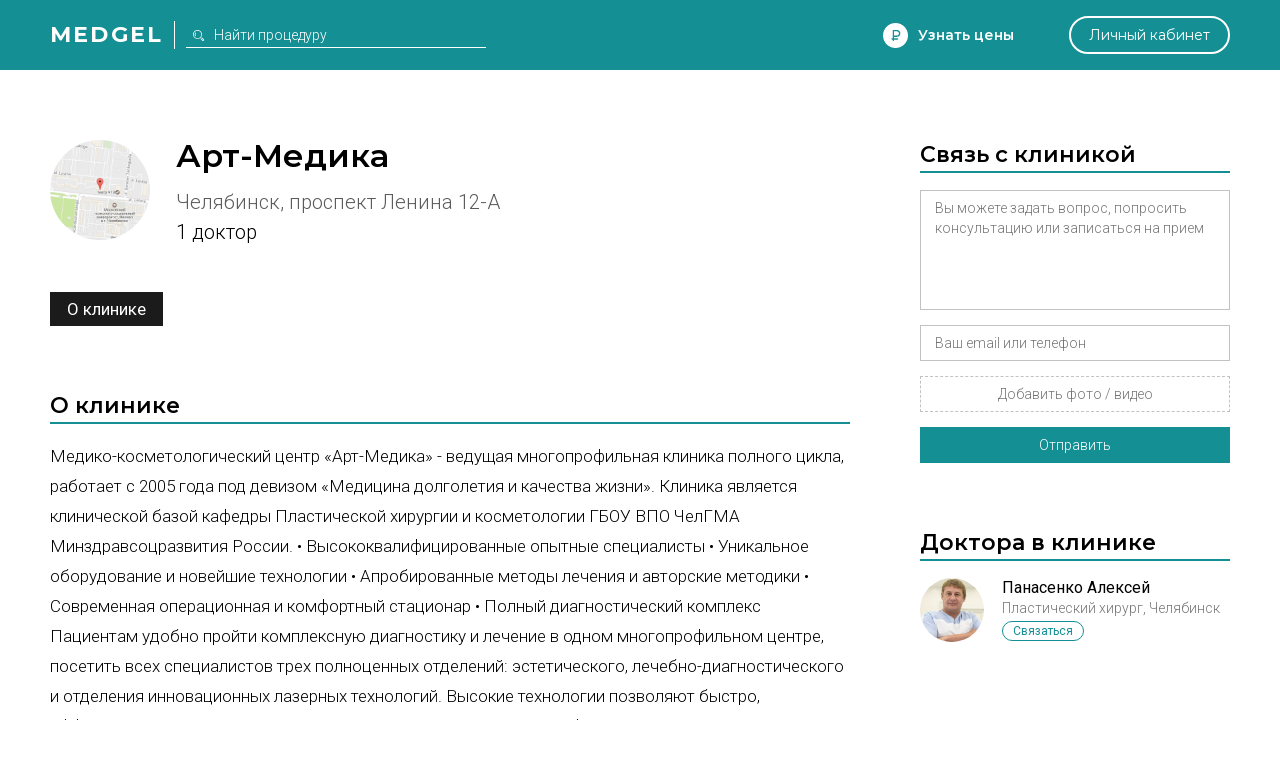

--- FILE ---
content_type: text/html; charset=utf-8
request_url: https://medgel.ru/clinic/108/
body_size: 7116
content:




<!DOCTYPE html>

<html lang="ru">
    <head>
        <title>Клиника пластической хирургии «Арт-Медика», Челябинск</title>
        <meta name="description" content="«Арт-Медика», Челябинск, проспект Ленина 12-А, врачи косметологи и пластические хирурги, предлагаемые процедуры, связь с клиникой"/>
        <meta name="viewport" content="width=device-width, initial-scale=1.0">

        <link rel="icon" type="image/png" href="/xfavicon.png.pagespeed.ic.cI7i6owcd1.webp">

        <link rel="stylesheet" href="/static/2/css/A.common.css.pagespeed.cf.WO57B5RnuW.css"><link rel="stylesheet" href="/static/css/A.pagination.css.pagespeed.cf.hQwPuWI7SU.css"><link rel="stylesheet" href="/static/2/css/A.modal.css.pagespeed.cf.UfZfQqU3ex.css"><link rel="stylesheet" href="/static/unitegallery/css/A.unite-gallery.css.pagespeed.cf.t2R8vBEtsA.css"><link rel="stylesheet" href="/static/unitegallery/themes/default/A.ug-theme-default.css.pagespeed.cf.w419BmFW9u.css"><link rel="stylesheet" href="/static/2/css/A.full.css.pagespeed.cf.sf6PaJTWvZ.css"><style></style>        
        <script>

            var userID = 0,
                userName = '';
            var isMain = false;
            var proceduresJSON = [{"procedureID":"1","name":"Абдоминопластика (пластика живота)","keyword":"abdominoplastika"},{"procedureID":"2","name":"Анестезия (наркоз)","keyword":"anesthesia"},{"procedureID":"3","name":"Аппаратная косметология","keyword":"apparatus-cosmetology"},{"procedureID":"5","name":"Биоревитализация","keyword":"biorevitalization"},{"procedureID":"6","name":"Блефаропластика (пластика век)","keyword":"blepharoplastika"},{"procedureID":"7","name":"Бодилифтинг","keyword":"bodylifting"},{"procedureID":"8","name":"Брахиопластика","keyword":"brahioplastika"},{"procedureID":"9","name":"Вагинопластика","keyword":"vaginoplastika"},{"procedureID":"12","name":"Глютеопластика","keyword":"glyuteoplastika"},{"procedureID":"13","name":"Интимная контурная пластика","keyword":"intimate-contour-plastic"},{"procedureID":"14","name":"Инъекции ботокса","keyword":"botox-injection"},{"procedureID":"16","name":"Контурная пластика губ","keyword":"lips-contour-plastic"},{"procedureID":"17","name":"Контурная пластика лица","keyword":"face-contour-plastic"},{"procedureID":"18","name":"Контурная пластика носа","keyword":"nose-contour-plastic"},{"procedureID":"19","name":"Контурная пластика носогубных складок","keyword":"nasolabial-folds-contour-plastic"},{"procedureID":"20","name":"Коррекция сосков и ареолы","keyword":"nipple-and-areola-correction"},{"procedureID":"21","name":"Косметические уходы","keyword":"beauty-care"},{"procedureID":"22","name":"Круговая подтяжка лица","keyword":"circular-facelifting"},{"procedureID":"23","name":"Круропластика","keyword":"kruroplastika"},{"procedureID":"24","name":"Лабиопластика","keyword":"labioplastika"},{"procedureID":"25","name":"Лазерная биоревитализация","keyword":"laser-biorevitalization"},{"procedureID":"26","name":"Лазерная липосакция","keyword":"laser-liposuction"},{"procedureID":"27","name":"Лазерная шлифовка","keyword":"laser-resurfacing"},{"procedureID":"28","name":"Лазерная эпиляция","keyword":"laser-hair-removal"},{"procedureID":"29","name":"Лазерное омоложение","keyword":"laser-treatment"},{"procedureID":"30","name":"Лазерный пилинг","keyword":"laser-peel"},{"procedureID":"31","name":"Липосакция","keyword":"liposuction"},{"procedureID":"33","name":"Липофилинг век","keyword":"eyes-lipofilling"},{"procedureID":"34","name":"Липофилинг груди","keyword":"breast-lipofilling"},{"procedureID":"35","name":"Липофилинг губ","keyword":"lips-lipofilling"},{"procedureID":"36","name":"Липофилинг лица","keyword":"face-lipofilling"},{"procedureID":"37","name":"Липофилинг ягодиц","keyword":"buttocks-lipofilling"},{"procedureID":"38","name":"Маммопластика","keyword":"mammoplastika"},{"procedureID":"40","name":"Мезотерапия вокруг глаз","keyword":"eyes-mesotherapy"},{"procedureID":"41","name":"Мезотерапия для волос","keyword":"hair-mesotherapy"},{"procedureID":"42","name":"Мезотерапия живота","keyword":"stomach-mesotherapy"},{"procedureID":"43","name":"Мезотерапия лица","keyword":"face-mesotherapy"},{"procedureID":"44","name":"Ментопластика","keyword":"mentoplastika"},{"procedureID":"47","name":"Отопластика (пластика ушей)","keyword":"otoplastika"},{"procedureID":"48","name":"Пилинг","keyword":"peel"},{"procedureID":"50","name":"Плазмолифтинг для волос","keyword":"hair-plazmolifting"},{"procedureID":"51","name":"Плазмолифтинг лица","keyword":"face-plazmolifting"},{"procedureID":"52","name":"Платизмопластика","keyword":"platizmoplastika"},{"procedureID":"53","name":"Подтяжка груди","keyword":"breast-lift"},{"procedureID":"54","name":"Подтяжка лба","keyword":"frontlifting"},{"procedureID":"55","name":"Подтяжка лица","keyword":"facelifting"},{"procedureID":"57","name":"Радиочастотная липосакция","keyword":"radiofrequency-liposuction"},{"procedureID":"58","name":"Ринопластика (пластика носа)","keyword":"rhinoplastika"},{"procedureID":"59","name":"Септопластика","keyword":"septoplastika"},{"procedureID":"60","name":"СМАС-лифтинг","keyword":"smas-lifting"},{"procedureID":"61","name":"Спейслифтинг","keyword":"spacelifting"},{"procedureID":"62","name":"Тредлифтинг","keyword":"thread-lifting"},{"procedureID":"63","name":"Увеличение груди","keyword":"breast-augmentation"},{"procedureID":"65","name":"Удаление новообразований","keyword":"neoplasm-removal"},{"procedureID":"67","name":"Удаление растяжек","keyword":"stiae-treatment"},{"procedureID":"69","name":"Удаление рубцов","keyword":"scars-treatment"},{"procedureID":"70","name":"Удаление сосудистых звездочек","keyword":"telangiectasia-removal"},{"procedureID":"71","name":"Ультразвуковая липосакция","keyword":"ultrasound-liposuction"},{"procedureID":"74","name":"Уменьшение груди","keyword":"breast-reduction"},{"procedureID":"75","name":"Феморопластика","keyword":"femoroplastika"},{"procedureID":"76","name":"Фотоомоложение","keyword":"photoresurfacing"},{"procedureID":"77","name":"Фототерапия","keyword":"phototherapy"},{"procedureID":"78","name":"Фотоэпиляция","keyword":"photoepilation"},{"procedureID":"79","name":"Хейлопластика","keyword":"hejloplastika"},{"procedureID":"80","name":"Химическая липосакция","keyword":"chemical-liposuction"},{"procedureID":"81","name":"Химический пилинг","keyword":"chemical-peel"},{"procedureID":"83","name":"Эндоскопическая подтяжка лица","keyword":"endoscopic-facelifting"},{"procedureID":"84","name":"РФ-лифтинг","keyword":"rf-lifting"},{"procedureID":"85","name":"Контурная пластика скул","keyword":"cheekbone-contour-plastic"},{"procedureID":"86","name":"Мезонити","keyword":"mezoniti"},{"procedureID":"87","name":"Нити Aptos","keyword":"threads-aptos"},{"procedureID":"88","name":"Липотрансфер","keyword":"lipotransfer"},{"procedureID":"89","name":"Плазмолифтинг в гинекологии","keyword":"plasmolifting-gynecology"},{"procedureID":"92","name":"Биоармирование","keyword":"biomedication"}];

        </script>
    </head>
    <body>
        <div id="page">
            <div id="header" class="ms">
                <div class="wrapper window">
                    <div class="left_side">
                        <a href="/" class="logo">Medgel</a>
                        <div class="description main">косметология и пластическая хирургия</div>
                        <div class="description inner">
                            <form class="search_form" action="/search/">
                                <input type="text" class="js-search" name="search_query" placeholder="Найти процедуру">
                            </form>
                        </div>
                    </div>

                    <div class="right_side">
                        <div data-type="price_request" class="js-open_modal discover">Узнать цены</div>

                        <div data-type="question" class="js-open_modal center_side">
                            Задать вопрос
                        </div>

                        <a href="/profile/" class="personal js-open_modal" data-type="fast_register" data-redirect="/profile/">Личный кабинет</a>
                    </div>
                </div>
            </div>

            

<div class="full">

    <link rel="stylesheet" href="/static/2/css/A.doctor.css.pagespeed.cf.X6NHnixeOi.css">


    <script>
        const essence = {
            type: "clinic",
            id: 108        };

        var clinicsJSON = null;
    </script>



    <div class="wrapper window doctor">
        <div class="left_side">
                        <div class="info">
                <div class="image" style="background-image:url(/files/201201/xda1be84ec4bce3c85c3812163f5dc65e.png.pagespeed.ic.8yQ6gXMJrN.webp)"></div>
                <h1 class="ms">Арт-Медика</h1>
                <div class="sub"></div>
                <div class="sub">Челябинск, проспект Ленина 12-А</div>
                
                 <div class="statistic"><span>1 доктор</span></div> 
                <div class="contact js-open_modal" data-type="contact" data-essence="clinic" data-id="108">Связаться</div>

            </div>
            
            <div class="essence_menu">
                <div class="wrapper">
                    <div class="menu">

                         <span>О клинике</span>                      </div>
                </div>
            </div>

            
    <div id="habout" class="block about">
        <div class="title ms">О клинике</div>
        <div class="text">
            Медико-косметологический центр «Арт-Медика» - ведущая многопрофильная клиника полного цикла, работает с 2005 года под девизом «Медицина долголетия и качества жизни». Клиника является клинической базой кафедры Пластической хирургии и косметологии ГБОУ ВПО ЧелГМА Минздравсоцразвития России. 
•	Высококвалифицированные опытные специалисты 
•	Уникальное оборудование и новейшие технологии 
•	Апробированные методы лечения и авторские методики 
•	Современная операционная и комфортный стационар 
•	Полный диагностический комплекс 
Пациентам удобно пройти комплексную диагностику и лечение в одном многопрофильном центре, посетить всех специалистов трех полноценных отделений: эстетического, лечебно-диагностического и отделения инновационных лазерных технологий. Высокие технологии позволяют быстро, эффективно и надолго достичь желаемого результата. Высокопрофессиональные специалисты являются гарантом безопасности и качества услуг в комфортных условиях.

Популярные направления: 
- пластическая хирургия, 
- восстановительная хирургия, 
- лазерная дерматохирургия, 
- врачебная косметология, 
- дерматология, 
- отоларингология, 
- гинекология, 
- терапия, 
- неврология,
- рефлексотерапия,
- лабораторная диагностика. 


Сохраняя лучшие традиции медицины, специалисты комплексно подходят к лечению заболеваний, применяя классические зарекомендовавшие себя методы лечения и современные высокотехнологичные качественные методики. Преемственность специалистов позволяет пациенту оздоровить весь организм, а не лечить каждое заболевание в отдельности, наблюдаться у нескольких специалистов для лечения сложных случаев.        </div>
            </div>

    
<div class="block procedures">
    <div class="title ms">Выполняемые процедуры</div>
    <div class="text">
        
         <p><b>Лицо</b>: <a href="/biorevitalization/">Биоревитализация</a>, <a href="/blepharoplastika/">Блефаропластика (пластика век)</a>, <a href="/lips-contour-plastic/">Контурная пластика губ</a>, <a href="/face-contour-plastic/">Контурная пластика лица</a>, <a href="/nose-contour-plastic/">Контурная пластика носа</a>, <a href="/nasolabial-folds-contour-plastic/">Контурная пластика носогубных складок</a>, <a href="/cheekbone-contour-plastic/">Контурная пластика скул</a>, <a href="/beauty-care/">Косметические уходы</a>, <a href="/circular-facelifting/">Круговая подтяжка лица</a>, <a href="/lipotransfer/">Липотрансфер</a>, <a href="/eyes-lipofilling/">Липофилинг век</a>, <a href="/lips-lipofilling/">Липофилинг губ</a>, <a href="/face-lipofilling/">Липофилинг лица</a>, <a href="/mezoniti/">Мезонити</a>, <a href="/eyes-mesotherapy/">Мезотерапия вокруг глаз</a>, <a href="/otoplastika/">Отопластика (пластика ушей)</a>, <a href="/face-plazmolifting/">Плазмолифтинг лица</a>, <a href="/platizmoplastika/">Платизмопластика</a>, <a href="/frontlifting/">Подтяжка лба</a>, <a href="/facelifting/">Подтяжка лица</a>, <a href="/rhinoplastika/">Ринопластика (пластика носа)</a>, <a href="/septoplastika/">Септопластика</a>, <a href="/smas-lifting/">СМАС-лифтинг</a>, <a href="/spacelifting/">Спейслифтинг</a>, <a href="/endoscopic-facelifting/">Эндоскопическая подтяжка лица</a></p>          <p><b>Тело</b>: <a href="/abdominoplastika/">Абдоминопластика (пластика живота)</a>, <a href="/bodylifting/">Бодилифтинг</a>, <a href="/breast-lipofilling/">Липофилинг груди</a>, <a href="/buttocks-lipofilling/">Липофилинг ягодиц</a></p> 
            </div>
</div>
        </div>

        <div class="right_side">
            <div class="block form">
                <div class="title ms">Связь с клиникой</div>

                <form action="" class="js-modal_form">
                    <input type="hidden" name="action" value="contact_clinic">
                    <input type="hidden" name="doctorID" value="108">
                    <div class="row field_row">
                        <textarea class="required" name="message" placeholder="Вы можете задать вопрос, попросить консультацию или записаться на прием"></textarea>
                        <div class="error_text">Опишите свою проблему</div>
                    </div>
                    <div class="row field_row">
                        <input class="required" name="contacts" type="text" placeholder="Ваш email или телефон">
                        <div class="error_text">Необходимо для связи с вами</div>
                    </div>
                    <div class="row field_row">
                        <div class="file_field">
                            <div class="file_wrapper">
                                <input accept="image/jpeg,image/png,video/*" type="file" name="photo[]" id="photo_input_0">
                                <label for="photo_input_0">Добавить фото / видео</label>
                            </div>
                        </div>
                        <div class="error_text">Прикрепите хотя бы одно фото</div>
                    </div>
                    <div class="row sides">
                        <div class="js-send button">Отправить</div>
                    </div>
                </form>

                <div class="custom_step">
                    <div class="ms">Спасибо</div>
                    <div>Мы получили ваше сообщение, и в ближайшее время с вами свяжутся по указанным контактным данным</div>
                </div>
            </div>

            
                <div class="block">
                    <div class="title ms">Доктора в клинике</div>
                    <div class="doctors">
                            <a class="doctor" href="/doctor/3371/">
        <div class="avatar" style="background-image:url(/files/197001/xe96785f3c71151f972b985a755e490ae.png.pagespeed.ic.lDeKmXDX7H.webp)"></div>
        <div class="name">Панасенко Алексей</div>
        <div class="specialization">Пластический хирург, Челябинск</div>

         <div class="statistic"><span>17 ответов на вопросы</span></div> 
         <div class="about">Врач пластический хирург, специализирующийся на методах малоинвазивной хирургии, работающий по принципу стационарзамещающих технологий или хирургия одного дня. Прошёл обучение в Санкт-Петербургском медицинском государственном университете имени И.И.Мечникова. Участник отечественных и международных конференций и симпозиумов по актуальным вопросам пластической хирургии.
Регулярно повышает квалификацию в научно-исследовательских центрах косметологии и пластической хирургии, посещает мастер-классы и авторские семинары, обучается передовым методикам эстетической медицины у российских и иностранных коллег.
Панасенко Алексей Анатольевич специализируется на объемном моделировании лица (липофилинг), пластике век, владеет инновационными технологиями имиджевого омоложения.</div> 
        <div class="actions">
            <div class="contact js-open_modal" data-type="contact" data-essence="doctor" data-id="3371">Связаться</div>
        </div>
    </a>

                        </div>
                </div>

                        </div>
    </div>
    
</div>





            <div id="footer">
                <div class="wrapper window">
                    <div class="left_side">
                        <div>
                            <a href="/doctors/">Доктора</a>
                            <a href="/brands/">Бренды</a>
                        </div>
                        <div>
                            <a href="/clinics/">Клиники</a>
                            <a href="/video/">Видео</a>
                        </div>
                        <div>
                            <a href="/ask/">Вопросы</a>
                            <a href="/stories/">Истории</a>
                        </div>
                        <div>
                            <a href="/articles/">Статьи</a>
                            <a class="js-open_modal" data-type="feedback" href="#">Поддержка</a>
                        </div>
                    </div>

                    <div class="long_side">
                        <div><a href="https://moscadaver.ru/">Диссекционные кадавер курсы</a></div>
                        <div><a href="https://repleri.ru/">Филлеры Repleri</a></div>
                        <div><a href="https://novonexus.ru/">Обучение врачебной косметологии, эстетической гинекологии</a></div>
                    </div>

                    <div class="center_side">
                        <div class="soc">
                            <a target="_blank" rel="nofollow" href="https://vk.com/medgel_ru" class="vk"></a>
                            <a target="_blank" rel="nofollow" href="https://www.youtube.com/channel/UCFx6jMRUawy6Wo-i9Vh0pzg/videos" class="youtube"></a>
                        </div>
                        <div class="info">2018 ® medgel.ru. <a href="/rules/">Правила сайта</a></div>
                        <div class="info">Свидетельство о регистрации СМИ Эл №ФС77-42455 18+  </div>
                    </div>

                    <div class="right_side">
                        <div class="logo ms">Medgel</div>
                        <a href="#page" class="up">вернуться наверх</a>
                    </div>
                </div>
            </div>

            <script src="/static/js/jquery.min.js.pagespeed.ce.8K7rtDBz0q.js"></script><script src="/static/js/jquery.form.min.js.pagespeed.ce.9EjFk8JC0T.js"></script><script src="/static/js/exif.min.js.pagespeed.ce.2ZN6R0LTgA.js"></script><script src="/static/unitegallery/js/unitegallery.min.js"></script><script src="/static/unitegallery,_themes,_tiles,_ug-theme-tiles.min.js+js,_common.min.js+js,_pagination.min.js.pagespeed.jc.h0SG842bq5.js"></script><script>eval(mod_pagespeed_m$_8TGEHtM);</script><script>eval(mod_pagespeed_f8HGz3HKJ7);</script><script>eval(mod_pagespeed_Nk6bmGXI7x);</script><script src="/static/js/modal.min.js.pagespeed.ce.e7ZP7sFOgD.js"></script><script src="/static/js/watch.min.js.pagespeed.ce.HSyVpmlmR0.js"></script><script src="/static/2/js/common.min.js.pagespeed.ce.uaZpSJ4pNW.js"></script>            
            <!-- Global site tag (gtag.js) - Google Analytics -->
            <script async src="https://www.googletagmanager.com/gtag/js?id=UA-40011781-1"></script>

            <script>
                window.dataLayer = window.dataLayer || [];
                function gtag(){dataLayer.push(arguments);}
                gtag('js', new Date());
                gtag('config', 'UA-40011781-1');
            </script>




            <!-- Yandex.Metrika counter --> <script> (function (d, w, c) { (w[c] = w[c] || []).push(function() { try { w.yaCounter18385276 = new Ya.Metrika({ id:18385276, clickmap:true, trackLinks:true, accurateTrackBounce:true, webvisor:true }); } catch(e) { } }); var n = d.getElementsByTagName("script")[0], s = d.createElement("script"), f = function () { n.parentNode.insertBefore(s, n); }; s.type = "text/javascript"; s.async = true; s.src = "https://mc.yandex.ru/metrika/watch.js"; if (w.opera == "[object Opera]") { d.addEventListener("DOMContentLoaded", f, false); } else { f(); } })(document, window, "yandex_metrika_callbacks"); </script> <noscript><div><img src="https://mc.yandex.ru/watch/18385276" style="position:absolute; left:-9999px;" alt=""/></div></noscript> <!-- /Yandex.Metrika counter -->
            
            <!-- {/literal} END JIVOSITE CODE -->
            <link href="https://fonts.googleapis.com/css?family=Roboto:500,400,300italic,300,100&subset=latin,cyrillic" rel="stylesheet">
            <link href="https://fonts.googleapis.com/css?family=Montserrat:300,400,600,700&subset=cyrillic" rel="stylesheet">

        </div>
    </body>
</html>



